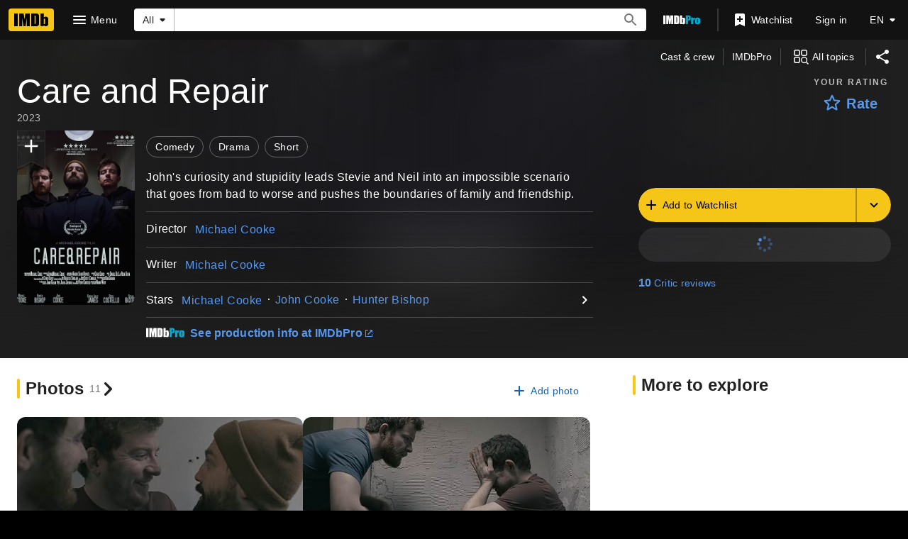

--- FILE ---
content_type: text/html; charset=UTF-8
request_url: https://www.imdb.com/title/tt28236745
body_size: 2222
content:
<!DOCTYPE html>
<html lang="en">
<head>
    <meta charset="utf-8">
    <meta name="viewport" content="width=device-width, initial-scale=1">
    <title></title>
    <style>
        body {
            font-family: "Arial";
        }
    </style>
    <script type="text/javascript">
    window.awsWafCookieDomainList = [];
    window.gokuProps = {
"key":"AQIDAHjcYu/GjX+QlghicBgQ/7bFaQZ+m5FKCMDnO+vTbNg96AGMf6bGuw9mDE9eyBCEMKniAAAAfjB8BgkqhkiG9w0BBwagbzBtAgEAMGgGCSqGSIb3DQEHATAeBglghkgBZQMEAS4wEQQMmnnQ9WfkpQc3fug0AgEQgDsAQF9NEt2/jo5Sc2Lxq/TmfDUwU2A472D8EU2hY1A6vahKX/mrrKco8Mbrl6Xbf4iRd1Ek87aXuadEDg==",
          "iv":"D549xQE74gAABtsr",
          "context":"GGpHcrbqt+URe9q2VmLI7phiQCcvjI4nEwQ2FlG9rHtEOPabIQXSZ+lY2cDbn6SSYTSdsH6unlSjM/nCcVTLErdyrNvj9TXntV8qzctKxERqkUSw5tKd3x7xemZ2RTG54wxKEIMil0obQgA2WobvVY0Hm+tb3VtjRfK2/[base64]/jO9Vg6Yhvto5Z2wgzElnwHYLN/lc+zouiE/Qhw+jaHAB0dKwJc9WUgr3kiPEDx08CLYdqnl27e7l6ChflKyDmHMsbqkyeDsSuS+brCVMsgC6OZoSuveKzzJCQ44c9YYtccJdab9qhiXZiBJZWyvf/lwmVO6g/+2Jvxh3spia9kOXTG3KJyGFAS5HJIQg40sd5/G51h37lSZ/+6/LWvg9cz2z+Unu/Pyh9hfDGdR7sCFWgANHpLudIANtjpXBw7VX560YdzG0V40Oel2dAhtLTedtk8DGTMsBz0/9ciV3aks4U/Jgu2XyS8WhH6nqe+uxVa5+GXAAZHAPCRhKMm4GMK/vTA/WX0MBQ=="
};
    </script>
    <script src="https://1c5c1ecf7303.a481e94e.us-east-2.token.awswaf.com/1c5c1ecf7303/e231f0619a5e/0319a8d4ae69/challenge.js"></script>
</head>
<body>
    <div id="challenge-container"></div>
    <script type="text/javascript">
        AwsWafIntegration.saveReferrer();
        AwsWafIntegration.checkForceRefresh().then((forceRefresh) => {
            if (forceRefresh) {
                AwsWafIntegration.forceRefreshToken().then(() => {
                    window.location.reload(true);
                });
            } else {
                AwsWafIntegration.getToken().then(() => {
                    window.location.reload(true);
                });
            }
        });
    </script>
    <noscript>
        <h1>JavaScript is disabled</h1>
        In order to continue, we need to verify that you're not a robot.
        This requires JavaScript. Enable JavaScript and then reload the page.
    </noscript>
</body>
</html>